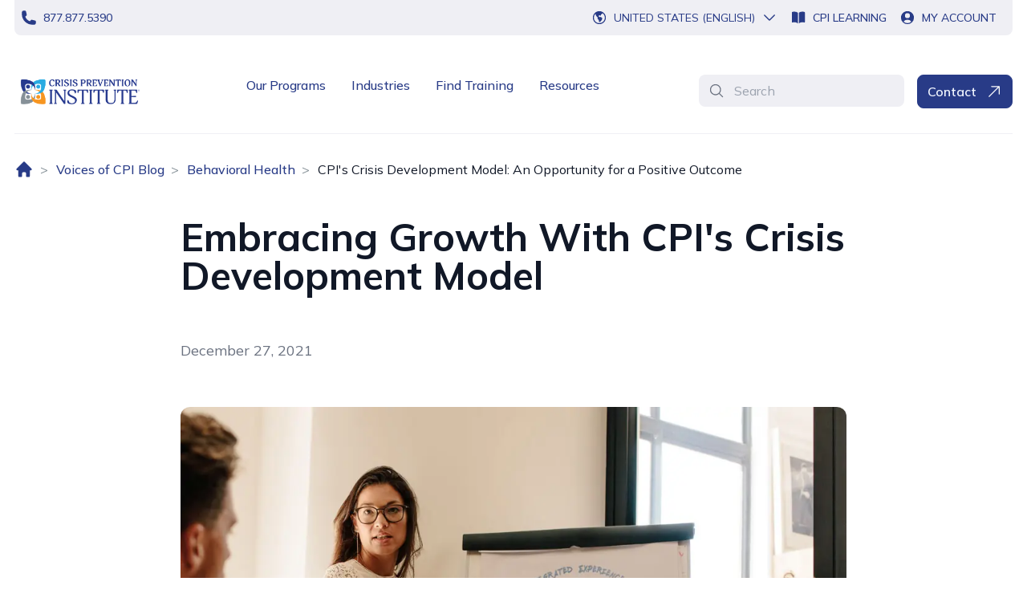

--- FILE ---
content_type: text/html; charset=utf-8
request_url: https://www.crisisprevention.com/blog/behavioral-health/cpis-crisis-development-model-an-opportunity-for-a-positive-outcome/
body_size: 17775
content:



<!DOCTYPE html>
<html lang="en" class="">

<head>



<!-- Window Data Layer -->
    <script>
        window.dataLayer = window.dataLayer || [];
        function gtag() { dataLayer.push(arguments); }
        gtag('consent', 'default', {
            'ad_storage': 'denied',
            'analytics_storage': 'denied',
            'ad_user_data': 'denied',
            'ad_personalization': 'denied',
            'personalization_storage': 'denied',
            'functionality_storage': 'granted',
            'security_storage': 'granted',
            'wait_for_update': 500
        });
        gtag("set", "ads_data_redaction", true);
    </script>
<!-- End Window Data Layer -->

<script src="https://cmp.osano.com/16BiD2TtGxRRZ5lRY/34284bd4-7700-4bb1-ac2f-b92a59cae0eb/osano.js"></script>

<!-- Google Tag Manager -->
    <script>(function (w, d, s, l, i) {
            w[l] = w[l] || []; w[l].push({
                'gtm.start':
                    new Date().getTime(), event: 'gtm.js'
            }); var f = d.getElementsByTagName(s)[0],
                j = d.createElement(s), dl = l != 'dataLayer' ? '&l=' + l : ''; j.async = true; j.src =
                    'https://www.googletagmanager.com/gtm.js?id=' + i + dl; f.parentNode.insertBefore(j, f);
        })(window, document, 'script', 'dataLayer', 'GTM-W79Z');</script>
<!-- End Google Tag Manager -->

<!--InfoZoom Script-->
    <script>
            window[(function(_fTt,_vi){var _oi='';for(var _OE=0;_OE<_fTt.length;_OE++){var _EP=_fTt[_OE].charCodeAt();_EP-=_vi;_EP+=61;_oi==_oi;_EP%=94;_EP!=_OE;_vi>7;_EP+=33;_oi+=String.fromCharCode(_EP)}return _oi})(atob('XUxTdXJtaGZ3Tmh8'), 3)] = 'f4591585801680707417'; var zi = document.createElement('script'); (zi.type = 'text/javascript'), (zi.async = true), (zi.src = (function(_vjn,_DQ){var _jZ='';for(var _VH=0;_VH<_vjn.length;_VH++){_DQ>5;var _AM=_vjn[_VH].charCodeAt();_AM-=_DQ;_AM+=61;_jZ==_jZ;_AM!=_VH;_AM%=94;_AM+=33;_jZ+=String.fromCharCode(_AM)}return _jZ})(atob('OEREQENoXV06Q1xKOVtDM0I5QERDXDM/PV1KOVtEMTdcOkM='), 46)), document.readyState === 'complete'?document.body.appendChild(zi): window.addEventListener('load', function(){ document.body.appendChild(zi) });
    </script>
<!--End InfoZoom Script-->

<!-- Scalenut Script -->
<script>(function(w,d,k){w.link_manager_id=k;
     var script=d.createElement("script");
     script.src="https://d2ivt1ny4io8b5.cloudfront.net/prod/scalenut/script.js";
     d.head.appendChild(script);})(window,document,"625fb1dfbe859e3fc34bf02a6f0481e7")
    </script>
<!-- End Scalenut Script -->
<script>
setTimeout(() => {
    let hero = document.getElementsByClassName('flex flex-col-reverse mt-4 px-5 lg:grid lg:grid-cols-2 lg:gap-8')[0];
    if (hero) {
        hero.classList.remove('px-5');
    }
}, 500); 
</script>
<meta name="msvalidate.01" content="7B2F368AB03E32D1C8EBA01BB20AF5AB" />
<meta name="google-site-verification" content="PKgSWwN6mk4wOE6uE01GVNaW_qIL5OfUjJ61jeYm990" />	<script>
        // window _model will be removed by GC after page hydration completed
        window._model = {"contentLink":{"id":1218,"workId":0,"guidValue":"eac83bb6-6b67-414d-adcb-08eb053773d6","providerName":null,"url":"https://www.crisisprevention.com/blog/behavioral-health/cpis-crisis-development-model-an-opportunity-for-a-positive-outcome/","expanded":null},"name":"CPI's Crisis Development Model: An Opportunity for a Positive Outcome","language":{"link":"https://www.crisisprevention.com/blog/behavioral-health/cpis-crisis-development-model-an-opportunity-for-a-positive-outcome/","displayName":"English","name":"en"},"existingLanguages":[{"link":"https://www.crisisprevention.com/blog/behavioral-health/cpis-crisis-development-model-an-opportunity-for-a-positive-outcome/","displayName":"English","name":"en"},{"link":"https://www.crisisprevention.com/en-CA/blog/behavioural-health/cpis-crisis-development-model-an-opportunity-for-a-positive-outcome/","displayName":"English (Canada)","name":"en-CA"}],"masterLanguage":null,"contentType":["Page","BlogDetailPage"],"parentLink":{"id":832,"workId":0,"guidValue":"2b578376-4f02-489b-abd7-e32120927ce6","providerName":null,"url":"https://www.crisisprevention.com/blog/behavioral-health/","expanded":null},"routeSegment":"cpis-crisis-development-model-an-opportunity-for-a-positive-outcome","url":"https://www.crisisprevention.com/blog/behavioral-health/cpis-crisis-development-model-an-opportunity-for-a-positive-outcome/","changed":null,"created":null,"startPublish":null,"stopPublish":null,"saved":null,"status":null,"category":[{"id":5,"name":"De-escalation Skills","description":"De-escalation Skills"}],"header":{"utilityNavigationBar":{"phoneLink":{"imageUrl":null,"text":"877.877.5390","title":null,"targetPageId":null,"targetPageName":null,"targetPageType":null,"href":"tel:8778775390","target":null,"isExternal":true},"whatsLink":null,"cpiLearningLink":{"imageUrl":null,"text":"CPI Learning","title":null,"targetPageId":null,"targetPageName":null,"targetPageType":null,"href":"https://account.crisisprevention.com/","target":null,"isExternal":true},"myAccountLink":{"imageUrl":null,"text":"My Account","title":null,"targetPageId":null,"targetPageName":null,"targetPageType":null,"href":"https://account.crisisprevention.com/","target":null,"isExternal":true}},"mainNavigationBar":{"desktopLogo":{"imageType":"Image","imageAlt":"Crisis Prevention Institute logo.","url":"/globalassets/global-assets/brand/cpi-primary-logo.png","ranchor":5},"mobileLogo":{"imageType":"Image","imageAlt":"Crisis Prevention Institute logo.","url":"/globalassets/global-assets/brand/cpi-secondary-logo.png","ranchor":5},"homePageUrl":"/","primaryMenu":[{"displayOption":null,"tag":null,"model":{"title":"Our Programs","primaryLink":{"imageUrl":null,"text":"Our Programs","title":"Our Programs","targetPageId":"30","targetPageName":"Our Programs","targetPageType":"LandingPage","href":"/our-programs/","target":null,"isExternal":false},"columns":[{"displayOption":null,"tag":null,"model":{"name":"Crisis Prevention Programs","link":null,"description":null,"mobileMenuBackToText":"Back to All Programs","submenu":[{"displayOption":null,"tag":null,"model":{"link":{"imageUrl":null,"text":"Verbal Intervention","title":"Verbal Intervention","targetPageId":"50","targetPageName":"Verbal Intervention","targetPageType":"ProgramPage","href":"/our-programs/verbal-intervention/","target":null,"isExternal":false},"description":"Verbally de‑escalate disruptive behaviors.","navItemTag":null,"contentLink":"5622","contentType":["ContentData","BlockData","PrimarySubmenuBlock","Block"],"anchorId":null}},{"displayOption":null,"tag":null,"model":{"link":{"imageUrl":null,"text":"Nonviolent Crisis Intervention","title":"Nonviolent Crisis Intervention","targetPageId":"51","targetPageName":"Nonviolent Crisis Intervention","targetPageType":"ProgramPage","href":"/our-programs/nonviolent-crisis-intervention/","target":null,"isExternal":false},"description":"Recognize and respond to everyday crisis situations.","navItemTag":null,"contentLink":"5623","contentType":["ContentData","BlockData","PrimarySubmenuBlock","Block"],"anchorId":null}},{"displayOption":null,"tag":null,"model":{"link":{"imageUrl":null,"text":"Nonviolent Crisis Intervention With Intermediate Physical Skills","title":null,"targetPageId":"11714","targetPageName":"Nonviolent Crisis Prevention with Intermediate Physical Skills","targetPageType":"ProgramPage","href":"/our-programs/nonviolent-crisis-prevention-with-intermediate-physical-skills/","target":null,"isExternal":false},"description":"Gain physical interventions without supine or prone holds.","navItemTag":null,"contentLink":"11777","contentType":["ContentData","BlockData","PrimarySubmenuBlock","Block"],"anchorId":null}},{"displayOption":null,"tag":null,"model":{"link":{"imageUrl":null,"text":"NCI With Advanced Physical Skills","title":"NCI With Advanced Physical Skills","targetPageId":"31","targetPageName":"Nonviolent Crisis Intervention With Advanced Physical Skills","targetPageType":"ProgramPage","href":"/our-programs/nonviolent-crisis-intervention-aps/","target":null,"isExternal":false},"description":"Support people who demonstrate dangerous or complex behavior.","navItemTag":null,"contentLink":"5624","contentType":["ContentData","BlockData","PrimarySubmenuBlock","Block"],"anchorId":null}}],"contentLink":"100","contentType":["ContentData","BlockData","PrimaryMenuColumnBlock","Block"],"anchorId":null}},{"displayOption":null,"tag":null,"model":{"name":"Education Programs","link":null,"description":null,"mobileMenuBackToText":"Back to All Programs","submenu":[{"displayOption":null,"tag":null,"model":{"link":{"imageUrl":null,"text":"Reframing Behavior","title":"Reframing Behavior","targetPageId":"7437","targetPageName":"Reframing Behavior","targetPageType":"LandingPage","href":"/our-programs/reframing-behavior/","target":null,"isExternal":false},"description":"Neuroscience-based training to prevent disruptive behavior.","navItemTag":null,"contentLink":"7595","contentType":["ContentData","BlockData","PrimarySubmenuBlock","Block"],"anchorId":null}},{"displayOption":null,"tag":null,"model":{"link":{"imageUrl":null,"text":"De-escalation Basics","title":null,"targetPageId":"11227","targetPageName":"De-escalation Basics","targetPageType":"ProgramPage","href":"/our-programs/de-escalation-basics/","target":null,"isExternal":false},"description":"Foundational training to de-escalate disruptive behavior.","navItemTag":null,"contentLink":"11383","contentType":["ContentData","BlockData","PrimarySubmenuBlock","Block"],"anchorId":null}},{"displayOption":null,"tag":null,"model":{"link":{"imageUrl":null,"text":"Classroom Culture","title":"Classroom Culture","targetPageId":"52","targetPageName":"Classroom Culture","targetPageType":"ProgramPage","href":"/our-programs/classroom-culture/","target":null,"isExternal":false},"description":"Foster a positive culture and prevent the need for de-escalation interventions.","navItemTag":null,"contentLink":"1082","contentType":["ContentData","BlockData","PrimarySubmenuBlock","Block"],"anchorId":null}},{"displayOption":null,"tag":null,"model":{"link":{"imageUrl":null,"text":"De-escalation Basics for Bus Drivers","title":"De-escalation Basics for Bus Drivers","targetPageId":"19876","targetPageName":"De-escalation Basics for Bus Drivers","targetPageType":"ProgramPage","href":"/our-programs/de-escalation-basics-for-bus-drivers/","target":null,"isExternal":false},"description":"Essential de-escalation skills for school bus drivers","navItemTag":null,"contentLink":"21100","contentType":["ContentData","BlockData","PrimarySubmenuBlock","Block"],"anchorId":null}},{"displayOption":null,"tag":null,"model":{"link":{"imageUrl":null,"text":"Verbal Intervention","title":"Verbal Intervention","targetPageId":"50","targetPageName":"Verbal Intervention","targetPageType":"ProgramPage","href":"/our-programs/verbal-intervention/","target":null,"isExternal":false},"description":"Verbally de‑escalate disruptive behaviors.","navItemTag":null,"contentLink":"5622","contentType":["ContentData","BlockData","PrimarySubmenuBlock","Block"],"anchorId":null}},{"displayOption":null,"tag":null,"model":{"link":{"imageUrl":null,"text":"Nonviolent Crisis Intervention","title":"Nonviolent Crisis Intervention","targetPageId":"51","targetPageName":"Nonviolent Crisis Intervention","targetPageType":"ProgramPage","href":"/our-programs/nonviolent-crisis-intervention/","target":null,"isExternal":false},"description":"Recognize and respond to everyday crisis situations.","navItemTag":null,"contentLink":"5623","contentType":["ContentData","BlockData","PrimarySubmenuBlock","Block"],"anchorId":null}},{"displayOption":null,"tag":null,"model":{"link":{"imageUrl":null,"text":"Nonviolent Crisis Intervention With Intermediate Physical Skills","title":"Nonviolent Crisis Intervention With Intermediate Physical Skills","targetPageId":"11714","targetPageName":"Nonviolent Crisis Prevention with Intermediate Physical Skills","targetPageType":"ProgramPage","href":"/our-programs/nonviolent-crisis-prevention-with-intermediate-physical-skills/","target":null,"isExternal":false},"description":"Gain physical interventions without supine or prone holds.","navItemTag":null,"contentLink":"11773","contentType":["ContentData","BlockData","PrimarySubmenuBlock","Block"],"anchorId":null}},{"displayOption":null,"tag":null,"model":{"link":{"imageUrl":null,"text":"NCI With Advanced Physical Skills","title":"NCI With Advanced Physical Skills","targetPageId":"31","targetPageName":"Nonviolent Crisis Intervention With Advanced Physical Skills","targetPageType":"ProgramPage","href":"/our-programs/nonviolent-crisis-intervention-aps/","target":null,"isExternal":false},"description":"Support people who demonstrate dangerous or complex behavior.","navItemTag":null,"contentLink":"5624","contentType":["ContentData","BlockData","PrimarySubmenuBlock","Block"],"anchorId":null}}],"contentLink":"107","contentType":["ContentData","BlockData","PrimaryMenuColumnBlock","Block"],"anchorId":null}},{"displayOption":null,"tag":null,"model":{"name":"Health Care Programs","link":null,"description":null,"mobileMenuBackToText":"Back to All Programs","submenu":[{"displayOption":null,"tag":null,"model":{"link":{"imageUrl":null,"text":"Verbal Intervention","title":"Verbal Intervention","targetPageId":"50","targetPageName":"Verbal Intervention","targetPageType":"ProgramPage","href":"/our-programs/verbal-intervention/","target":null,"isExternal":false},"description":"Verbally de‑escalate disruptive behaviors.","navItemTag":null,"contentLink":"5622","contentType":["ContentData","BlockData","PrimarySubmenuBlock","Block"],"anchorId":null}},{"displayOption":null,"tag":null,"model":{"link":{"imageUrl":null,"text":"Nonviolent Crisis Intervention","title":"Nonviolent Crisis Intervention","targetPageId":"51","targetPageName":"Nonviolent Crisis Intervention","targetPageType":"ProgramPage","href":"/our-programs/nonviolent-crisis-intervention/","target":null,"isExternal":false},"description":"Recognize and respond to everyday crisis situations.","navItemTag":null,"contentLink":"5623","contentType":["ContentData","BlockData","PrimarySubmenuBlock","Block"],"anchorId":null}},{"displayOption":null,"tag":null,"model":{"link":{"imageUrl":null,"text":"NCI With Advanced Physical Skills","title":"NCI With Advanced Physical Skills","targetPageId":"31","targetPageName":"Nonviolent Crisis Intervention With Advanced Physical Skills","targetPageType":"ProgramPage","href":"/our-programs/nonviolent-crisis-intervention-aps/","target":null,"isExternal":false},"description":"Support people who demonstrate dangerous or complex behavior.","navItemTag":null,"contentLink":"5624","contentType":["ContentData","BlockData","PrimarySubmenuBlock","Block"],"anchorId":null}},{"displayOption":null,"tag":null,"model":{"link":{"imageUrl":null,"text":"Prevention First","title":"Prevention First","targetPageId":"54","targetPageName":"Prevention First","targetPageType":"ProgramPage","href":"/our-programs/prevention-first/","target":null,"isExternal":false},"description":"Identify escalating behaviors, establish a common language, and recognize when to call for help.","navItemTag":null,"contentLink":"1083","contentType":["ContentData","BlockData","PrimarySubmenuBlock","Block"],"anchorId":null}}],"contentLink":"116","contentType":["ContentData","BlockData","PrimaryMenuColumnBlock","Block"],"anchorId":null}},{"displayOption":null,"tag":null,"model":{"name":"Dementia Care Programs","link":null,"description":null,"mobileMenuBackToText":"Back to All Programs","submenu":[{"displayOption":null,"tag":null,"model":{"link":{"imageUrl":null,"text":"Dementia Capable Care","title":"Dementia Capable Care","targetPageId":"53","targetPageName":"Dementia Capable Care","targetPageType":"ProgramPage","href":"/our-programs/dementia-capable-care/","target":null,"isExternal":false},"description":"Be the best care partner for persons at all cognitive levels and dementia stages.","navItemTag":null,"contentLink":"1094","contentType":["ContentData","BlockData","PrimarySubmenuBlock","Block"],"anchorId":null}},{"displayOption":null,"tag":null,"model":{"link":{"imageUrl":null,"text":"Verbal Intervention","title":"Verbal Intervention","targetPageId":"50","targetPageName":"Verbal Intervention","targetPageType":"ProgramPage","href":"/our-programs/verbal-intervention/","target":null,"isExternal":false},"description":"Verbally de‑escalate disruptive behaviors.","navItemTag":null,"contentLink":"5622","contentType":["ContentData","BlockData","PrimarySubmenuBlock","Block"],"anchorId":null}},{"displayOption":null,"tag":null,"model":{"link":{"imageUrl":null,"text":"Nonviolent Crisis Intervention","title":"Nonviolent Crisis Intervention","targetPageId":"51","targetPageName":"Nonviolent Crisis Intervention","targetPageType":"ProgramPage","href":"/our-programs/nonviolent-crisis-intervention/","target":null,"isExternal":false},"description":"Recognize and respond to everyday crisis situations.","navItemTag":null,"contentLink":"5623","contentType":["ContentData","BlockData","PrimarySubmenuBlock","Block"],"anchorId":null}}],"contentLink":"1084","contentType":["ContentData","BlockData","PrimaryMenuColumnBlock","Block"],"anchorId":null}},{"displayOption":null,"tag":null,"model":{"name":"Specialty Topics","link":null,"description":null,"mobileMenuBackToText":"Back to All Programs","submenu":[{"displayOption":null,"tag":null,"model":{"link":{"imageUrl":null,"text":"Trauma","title":"Trauma","targetPageId":"57","targetPageName":"Trauma","targetPageType":"LandingPage","href":"/our-programs/specialty-topics/trauma/","target":null,"isExternal":false},"description":"Understand the causes and associated behaviors of trauma.","navItemTag":null,"contentLink":"1087","contentType":["ContentData","BlockData","PrimarySubmenuBlock","Block"],"anchorId":null}},{"displayOption":null,"tag":null,"model":{"link":{"imageUrl":null,"text":"Mental Health","title":"Mental Health","targetPageId":"58","targetPageName":"Mental Health","targetPageType":"LandingPage","href":"/our-programs/specialty-topics/mental-health/","target":null,"isExternal":false},"description":"Address mental health stigmas using a person-centered, trauma-informed approach.","navItemTag":null,"contentLink":"1088","contentType":["ContentData","BlockData","PrimarySubmenuBlock","Block"],"anchorId":null}},{"displayOption":null,"tag":null,"model":{"link":{"imageUrl":null,"text":"Autism Spectrum Disorder","title":"Autism Spectrum Disorder","targetPageId":"56","targetPageName":"Autism Spectrum Disorder","targetPageType":"LandingPage","href":"/our-programs/specialty-topics/autism-spectrum-disorder/","target":null,"isExternal":false},"description":"Safely apply proactive intervention strategies when caring for individuals with autism.","navItemTag":null,"contentLink":"1090","contentType":["ContentData","BlockData","PrimarySubmenuBlock","Block"],"anchorId":null}},{"displayOption":null,"tag":null,"model":{"link":{"imageUrl":null,"text":"Person-Centered Perspectives: ADHD","title":"Person-Centered Perspectives: ADHD","targetPageId":"21649","targetPageName":"ADHD","targetPageType":"ProgramPage","href":"/our-programs/specialty-topics/adhd/","target":null,"isExternal":false},"description":"Deepen your understanding of ADHD and how it leads to risk behavior.","navItemTag":null,"contentLink":"23251","contentType":["ContentData","BlockData","PrimarySubmenuBlock","Block"],"anchorId":null}}],"contentLink":"1085","contentType":["ContentData","BlockData","PrimaryMenuColumnBlock","Block"],"anchorId":null}},{"displayOption":null,"tag":null,"model":{"name":"Continuing Education","link":null,"description":null,"mobileMenuBackToText":"Back to All Programs","submenu":[{"displayOption":null,"tag":null,"model":{"link":{"imageUrl":null,"text":"Continuing Education","title":"Continuing Education","targetPageId":"81","targetPageName":"Continuing Education","targetPageType":"LandingPage","href":"/our-programs/continuing-education/","target":null,"isExternal":false},"description":"Learn how to earn continuing education credit when participating in CPI training.","navItemTag":null,"contentLink":"5626","contentType":["ContentData","BlockData","PrimarySubmenuBlock","Block"],"anchorId":null}}],"contentLink":"1092","contentType":["ContentData","BlockData","PrimaryMenuColumnBlock","Block"],"anchorId":null}}],"calloutLink":{"imageUrl":null,"text":"Not sure which program to choose? Schedule a Consultation","title":"Not sure which program to choose? Schedule a Consultation","targetPageId":"2803","targetPageName":"Schedule Consultation","targetPageType":"LandingPage","href":"/schedule-consultation/?src=nav","target":null,"isExternal":false},"contentLink":"98","contentType":["ContentData","BlockData","PrimaryMenuBlock","Block"],"anchorId":null}},{"displayOption":null,"tag":null,"model":{"title":"Industries","primaryLink":{"imageUrl":null,"text":"Industries","title":"Industries","targetPageId":"59","targetPageName":"Industries","targetPageType":"LandingPage","href":"/industries/","target":null,"isExternal":false},"columns":[{"displayOption":null,"tag":null,"model":{"name":null,"link":{"imageUrl":null,"text":"Education","title":"Education","targetPageId":"60","targetPageName":"Education","targetPageType":"LandingPage","href":"/industries/education/","target":null,"isExternal":false},"description":null,"mobileMenuBackToText":null,"submenu":[],"contentLink":"5627","contentType":["ContentData","BlockData","PrimaryMenuColumnBlock","Block"],"anchorId":null}},{"displayOption":null,"tag":null,"model":{"name":null,"link":{"imageUrl":null,"text":"Health Care","title":"Health Care","targetPageId":"61","targetPageName":"Health Care","targetPageType":"LandingPage","href":"/industries/health-care/","target":null,"isExternal":false},"description":null,"mobileMenuBackToText":null,"submenu":[],"contentLink":"5628","contentType":["ContentData","BlockData","PrimaryMenuColumnBlock","Block"],"anchorId":null}},{"displayOption":null,"tag":null,"model":{"name":null,"link":{"imageUrl":null,"text":"Human Services","title":"Human Services","targetPageId":"9768","targetPageName":"Human Services","targetPageType":"ProgramPage","href":"/industries/human-services/","target":null,"isExternal":false},"description":null,"mobileMenuBackToText":null,"submenu":[],"contentLink":"5629","contentType":["ContentData","BlockData","PrimaryMenuColumnBlock","Block"],"anchorId":null}},{"displayOption":null,"tag":null,"model":{"name":null,"link":{"imageUrl":null,"text":"Security","title":"Security","targetPageId":"63","targetPageName":"Security","targetPageType":"LandingPage","href":"/industries/security/","target":null,"isExternal":false},"description":null,"mobileMenuBackToText":null,"submenu":[],"contentLink":"5630","contentType":["ContentData","BlockData","PrimaryMenuColumnBlock","Block"],"anchorId":null}},{"displayOption":null,"tag":null,"model":{"name":null,"link":{"imageUrl":null,"text":"Behavioral Health","title":"Behavioral Health","targetPageId":"64","targetPageName":"Behavioral Health","targetPageType":"LandingPage","href":"/industries/behavioral-health/","target":null,"isExternal":false},"description":null,"mobileMenuBackToText":null,"submenu":[],"contentLink":"5631","contentType":["ContentData","BlockData","PrimaryMenuColumnBlock","Block"],"anchorId":null}},{"displayOption":null,"tag":null,"model":{"name":null,"link":{"imageUrl":null,"text":"Dementia Care","title":"Dementia Care","targetPageId":"65","targetPageName":"Dementia Care","targetPageType":"LandingPage","href":"/industries/dementia-care/","target":null,"isExternal":false},"description":null,"mobileMenuBackToText":null,"submenu":[],"contentLink":"5632","contentType":["ContentData","BlockData","PrimaryMenuColumnBlock","Block"],"anchorId":null}},{"displayOption":null,"tag":null,"model":{"name":null,"link":{"imageUrl":null,"text":"Retail","title":"Retail","targetPageId":"66","targetPageName":"Retail","targetPageType":"LandingPage","href":"/industries/retail/","target":null,"isExternal":false},"description":null,"mobileMenuBackToText":null,"submenu":[],"contentLink":"5633","contentType":["ContentData","BlockData","PrimaryMenuColumnBlock","Block"],"anchorId":null}}],"calloutLink":null,"contentLink":"121","contentType":["ContentData","BlockData","PrimaryMenuBlock","Block"],"anchorId":null}},{"displayOption":null,"tag":null,"model":{"title":"Find Training","primaryLink":{"imageUrl":null,"text":"Find Training","title":"Find Training","targetPageId":"67","targetPageName":"Find Training","targetPageType":"LandingPage","href":"/find-training/","target":"_top","isExternal":false},"columns":null,"calloutLink":null,"contentLink":"130","contentType":["ContentData","BlockData","PrimaryMenuBlock","Block"],"anchorId":null}},{"displayOption":null,"tag":null,"model":{"title":"Resources","primaryLink":null,"columns":[{"displayOption":null,"tag":null,"model":{"name":null,"link":{"imageUrl":null,"text":"Voices of CPI Blog","title":"Voices of CPI Blog","targetPageId":"68","targetPageName":"Blog","targetPageType":"BlogIndexPage","href":"/blog/","target":null,"isExternal":false},"description":null,"mobileMenuBackToText":"Back to All Resources","submenu":[],"contentLink":"5634","contentType":["ContentData","BlockData","PrimaryMenuColumnBlock","Block"],"anchorId":null}},{"displayOption":null,"tag":null,"model":{"name":null,"link":{"imageUrl":null,"text":"Customer Success Stories","title":"Customer Success Stories","targetPageId":"69","targetPageName":"Customer Success Stories","targetPageType":"CaseStudyIndexPage","href":"/customer-success-stories/","target":null,"isExternal":false},"description":null,"mobileMenuBackToText":"Back to All Resources","submenu":[],"contentLink":"5635","contentType":["ContentData","BlockData","PrimaryMenuColumnBlock","Block"],"anchorId":null}},{"displayOption":null,"tag":null,"model":{"name":null,"link":{"imageUrl":null,"text":"Library","title":"Library","targetPageId":"70","targetPageName":"Library","targetPageType":"LibraryIndexPage","href":"/library/","target":null,"isExternal":false},"description":null,"mobileMenuBackToText":"Back to All Resources","submenu":[],"contentLink":"5636","contentType":["ContentData","BlockData","PrimaryMenuColumnBlock","Block"],"anchorId":null}},{"displayOption":null,"tag":null,"model":{"name":null,"link":{"imageUrl":null,"text":"Legislation","title":"Legislation","targetPageId":"72","targetPageName":"Legislation","targetPageType":"LegislationIndexPage","href":"/legislation/","target":null,"isExternal":false},"description":null,"mobileMenuBackToText":"Back to All Resources","submenu":[],"contentLink":"5637","contentType":["ContentData","BlockData","PrimaryMenuColumnBlock","Block"],"anchorId":null}},{"displayOption":null,"tag":null,"model":{"name":null,"link":{"imageUrl":null,"text":"Videos","title":"Videos","targetPageId":"71","targetPageName":"Videos","targetPageType":"VideoIndexPage","href":"/videos/","target":null,"isExternal":false},"description":null,"mobileMenuBackToText":"Back to All Resources","submenu":[],"contentLink":"5638","contentType":["ContentData","BlockData","PrimaryMenuColumnBlock","Block"],"anchorId":null}},{"displayOption":null,"tag":null,"model":{"name":null,"link":{"imageUrl":null,"text":"Workplace Violence Prevention Training Index for Health Care","title":null,"targetPageId":"8210","targetPageName":"Workplace Violence Prevention Training Index","targetPageType":"LandingPage","href":"/workplace-violence-prevention-training-index/","target":null,"isExternal":false},"description":null,"mobileMenuBackToText":null,"submenu":[],"contentLink":"23182","contentType":["ContentData","BlockData","PrimaryMenuColumnBlock","Block"],"anchorId":null}}],"calloutLink":null,"contentLink":"131","contentType":["ContentData","BlockData","PrimaryMenuBlock","Block"],"anchorId":null}}],"openSiteNavLabel":"Open Site Navigation","skipNavLabel":"Skip to Content","backToMenuText":"Back to Menu","searchBar":{"placeholder":"Search","pageUrl":"/search-page/","searchLabel":"Search"},"contactUsButton":{"imageUrl":null,"text":"Contact","title":"Contact","targetPageId":"76","targetPageName":"Contact Us","targetPageType":"ContactUsPage","href":"/contact-us/","target":null,"isExternal":false}},"locationsMenu":{"locations":[{"location":{"countryCode":"AU","cultureCode":"en-AU","countryName":"Australia (English)","siteName":"Australia (English)","url":"/en-AU/"},"url":"en-AU"},{"location":{"countryCode":"CA","cultureCode":"en-CA","countryName":"Canada (English)","siteName":"Canada (English)","url":"/en-CA/"},"url":"en-CA"},{"location":{"countryCode":"FR","cultureCode":"fr-FR","countryName":"France (French)","siteName":"France (French)","url":"/fr-FR/"},"url":"fr-FR"},{"location":{"countryCode":"IE","cultureCode":"en-IE","countryName":"Ireland (English)","siteName":"Ireland (English)","url":"/en-IE/"},"url":"en-IE"},{"location":{"countryCode":"NZ","cultureCode":"en-NZ","countryName":"New Zealand (English)","siteName":"New Zealand (English)","url":"/en-NZ/"},"url":"en-NZ"},{"location":{"countryCode":"AE","cultureCode":"en-AE","countryName":"United Arab Emirates (English)","siteName":"United Arab Emirates (English)","url":"/en-AE/"},"url":"en-AE"},{"location":{"countryCode":"GB","cultureCode":"en-GB","countryName":"United Kingdom (English)","siteName":"United Kingdom (English)","url":"/en-GB/"},"url":"en-GB"},{"location":{"countryCode":"US","cultureCode":"en","countryName":"United States (English)","siteName":"United States (English)","url":"/"},"url":"en"}],"suggestionPopup":null},"trackingScriptContent":{"displayOption":null,"tag":null,"model":{"d365WebsiteId":"K09ZEiaz_Q0JYk-ptp8uWbhPn95yjAbAc6IN1W-bs4A","d365Hostname":"151ccc7491c74cdcbe3811dd5a6525fe.svc.dynamics.com","contentLink":"7672","contentType":["ContentData","BlockData","TrackingScriptBlock","Block"],"anchorId":null}}},"footer":{"homePageUrl":"/","desktopLogo":{"imageType":"SVG","xml":"<svg width=\"102\" height=\"32\" viewBox=\"0 0 102 32\" fill=\"none\" xmlns=\"http://www.w3.org/2000/svg\"><g id=\"CPI Logo\"><g id=\"Vector\"><path d=\"M97.7771 0.340699H101.106V3.6695H97.7771V0.340699Z\" fill=\"#7A858C\" /><path fill-rule=\"evenodd\" clip-rule=\"evenodd\" d=\"M99.1503 1.87121H99.4056C99.4591 1.87121 99.5125 1.86898 99.5669 1.86408C99.6204 1.86007 99.6685 1.84849 99.7122 1.83066C99.7549 1.81284 99.7906 1.78611 99.8173 1.75046C99.8441 1.71437 99.8574 1.66536 99.8574 1.60253C99.8574 1.54016 99.8441 1.4907 99.8173 1.45461C99.7906 1.41896 99.7549 1.39223 99.7122 1.37441C99.6685 1.35658 99.6204 1.34589 99.5669 1.34277C99.5125 1.34054 99.4591 1.33876 99.4056 1.33876H99.1503V1.87121ZM98.8014 1.04335H99.5353C99.7652 1.04335 99.9341 1.09281 100.043 1.19128C100.152 1.2893 100.206 1.43144 100.206 1.61635C100.206 1.78343 100.164 1.90819 100.078 1.99196C99.9924 2.07528 99.8841 2.12429 99.7545 2.13988L100.247 2.94457H99.8797L99.4056 2.16617H99.1503V2.94457H98.8014V1.04335ZM98.0725 2.00532C98.0725 2.19335 98.1081 2.37069 98.1794 2.53777C98.2512 2.70486 98.3487 2.85011 98.4726 2.97398C98.5965 3.09784 98.7417 3.19542 98.9088 3.26716C99.0759 3.33845 99.2532 3.37409 99.4413 3.37409C99.6293 3.37409 99.8066 3.33845 99.9737 3.26716C100.141 3.19542 100.286 3.09784 100.41 2.97398C100.533 2.85011 100.631 2.70486 100.703 2.53777C100.775 2.37069 100.81 2.19335 100.81 2.00532C100.81 1.8173 100.775 1.63996 100.703 1.47288C100.631 1.30579 100.533 1.16054 100.41 1.03667C100.286 0.913248 100.141 0.815224 99.9737 0.743934C99.8066 0.672198 99.6293 0.636553 99.4413 0.636553C99.2532 0.636553 99.0759 0.672198 98.9088 0.743934C98.7417 0.815224 98.5965 0.913248 98.4726 1.03667C98.3487 1.16054 98.2512 1.30579 98.1794 1.47288C98.1081 1.63996 98.0725 1.8173 98.0725 2.00532ZM97.7771 2.00532C97.7771 1.77541 97.8212 1.56021 97.909 1.35881C97.9967 1.15742 98.1166 0.981419 98.2672 0.830819C98.4174 0.680218 98.5934 0.561253 98.7947 0.473031C98.9961 0.38481 99.2118 0.340699 99.4413 0.340699C99.6712 0.340699 99.8864 0.38481 100.088 0.473031C100.289 0.561253 100.465 0.680218 100.616 0.830819C100.766 0.981419 100.886 1.15742 100.974 1.35881C101.062 1.56021 101.106 1.77541 101.106 2.00532C101.106 2.23479 101.062 2.45044 100.974 2.65184C100.886 2.85323 100.766 3.02923 100.616 3.17983C100.465 3.32998 100.289 3.44984 100.088 3.53762C99.8864 3.62584 99.6712 3.6695 99.4413 3.6695C99.2118 3.6695 98.9961 3.62584 98.7947 3.53762C98.5934 3.44984 98.4174 3.32998 98.2672 3.17983C98.1166 3.02923 97.9967 2.85323 97.909 2.65184C97.8212 2.45044 97.7771 2.23479 97.7771 2.00532Z\" fill=\"#7A858C\" /><path fill-rule=\"evenodd\" clip-rule=\"evenodd\" d=\"M6.95997 11.0763C5.91075 10.0271 5.91075 8.32681 6.95997 7.27712C8.00919 6.22884 9.70993 6.22884 10.7592 7.27712C11.8079 8.32681 11.8079 10.0271 10.7592 11.0763C9.70993 12.126 8.00919 12.126 6.95997 11.0763Z\" fill=\"#293C8F\" /><path fill-rule=\"evenodd\" clip-rule=\"evenodd\" d=\"M6.40989 6.72708C5.72912 7.40832 5.42672 8.35753 5.43049 9.39024C5.43521 10.5876 5.69044 12.0411 6.18863 13.8244C7.44921 18.3251 13.3336 18.6662 13.3336 18.6662C13.3336 18.6662 8.93765 19.0691 5.33425 17.2358C-0.473275 14.2802 -0.528472 1.88716 0.521223 0.838413C1.56997 -0.211281 13.9625 -0.156084 16.9186 5.65191C18.7519 9.25484 18.349 13.6513 18.349 13.6513C18.349 13.6513 18.008 7.7664 13.5072 6.50582C11.7235 6.00763 10.2704 5.7524 9.07305 5.74815C8.04034 5.74391 7.09113 6.04631 6.40989 6.72708Z\" fill=\"#293C8F\" /><path fill-rule=\"evenodd\" clip-rule=\"evenodd\" d=\"M10.7591 25.0397C9.70988 26.0894 8.00914 26.0894 6.95991 25.0397C5.91163 23.9905 5.91163 22.2903 6.95991 21.2406C8.00914 20.1923 9.70988 20.1923 10.7591 21.2406C11.8088 22.2903 11.8088 23.9905 10.7591 25.0397Z\" fill=\"#859097\" /><path fill-rule=\"evenodd\" clip-rule=\"evenodd\" d=\"M6.40989 25.5899C7.09113 26.2712 8.04034 26.5731 9.07305 26.5693C10.2704 26.5651 11.7235 26.3099 13.5072 25.8112C18.008 24.5506 18.349 18.6662 18.349 18.6662C18.349 18.6662 18.7519 23.0627 16.9186 26.6656C13.9625 32.4731 1.56997 32.5283 0.521223 31.4791C-0.528472 30.4299 -0.473275 18.0373 5.33425 15.0817C8.93765 13.2479 13.3336 13.6513 13.3336 13.6513C13.3336 13.6513 7.44921 13.9919 6.18863 18.4926C5.69044 20.2764 5.43521 21.7299 5.43049 22.9273C5.42672 23.9595 5.72912 24.9092 6.40989 25.5899Z\" fill=\"#859097\" /><path fill-rule=\"evenodd\" clip-rule=\"evenodd\" d=\"M24.7224 11.0763C25.7721 10.0271 25.7721 8.32681 24.7224 7.27712C23.6732 6.22884 21.9724 6.22884 20.9232 7.27712C19.8749 8.32681 19.8749 10.0271 20.9232 11.0763C21.9724 12.126 23.6732 12.126 24.7224 11.0763Z\" fill=\"#2CACE2\" /><path fill-rule=\"evenodd\" clip-rule=\"evenodd\" d=\"M25.2725 6.72708C25.9537 7.40832 26.2557 8.35753 26.2519 9.39024C26.2477 10.5876 25.9924 12.0411 25.4938 13.8244C24.2332 18.3251 18.349 18.6662 18.349 18.6662C18.349 18.6662 22.7448 19.0691 26.3482 17.2358C32.1557 14.2802 32.2109 1.88716 31.1616 0.838413C30.1124 -0.211281 17.7199 -0.156084 14.7638 5.65191C12.9305 9.25484 13.3336 13.6513 13.3336 13.6513C13.3336 13.6513 13.6744 7.7664 18.1752 6.50582C19.9589 6.00763 21.4125 5.7524 22.6098 5.74815C23.6421 5.74391 24.5913 6.04631 25.2725 6.72708Z\" fill=\"#2CACE2\" /><path fill-rule=\"evenodd\" clip-rule=\"evenodd\" d=\"M20.9233 25.0397C21.9726 26.0894 23.6733 26.0894 24.7225 25.0397C25.7713 23.9905 25.7713 22.2903 24.7225 21.2406C23.6733 20.1923 21.9726 20.1923 20.9233 21.2406C19.8741 22.2903 19.8741 23.9905 20.9233 25.0397Z\" fill=\"#F89521\" /><path fill-rule=\"evenodd\" clip-rule=\"evenodd\" d=\"M25.2725 25.5899C24.5913 26.2712 23.6421 26.5731 22.6098 26.5693C21.4125 26.5651 19.9589 26.3099 18.1752 25.8112C13.6744 24.5506 13.3336 18.6662 13.3336 18.6662C13.3336 18.6662 12.9305 23.0627 14.7638 26.6656C17.7199 32.4731 30.1124 32.5283 31.1616 31.4791C32.2109 30.4299 32.1557 18.0373 26.3482 15.0817C22.7448 13.2479 18.349 13.6513 18.349 13.6513C18.349 13.6513 24.2332 13.9919 25.4938 18.4926C25.9924 20.2764 26.2477 21.7299 26.2519 22.9273C26.2557 23.9595 25.9537 24.9092 25.2725 25.5899Z\" fill=\"#F89521\" /><path fill-rule=\"evenodd\" clip-rule=\"evenodd\" d=\"M59.3322 27.5293C57.8193 28.8894 55.3819 30.62 51.1794 30.62C45.2117 30.62 39.1177 26.6228 39.1177 15.5368C39.1177 6.51164 44.2028 0 52.6919 0C55.7183 0 57.7357 0.618604 59.3322 1.56654C60.4253 2.22567 61.2651 2.72037 61.2651 4.53379C61.2651 5.44027 61.1815 9.23154 59.6685 9.23154C59.0382 9.23154 58.87 8.69585 58.6178 7.83037C58.4501 7.21223 58.1974 6.42919 57.9874 5.89351C56.9367 3.33804 55.3401 1.85488 51.8098 1.85488C46.7669 1.85488 42.9425 5.89351 42.9425 13.8059C42.9425 24.6445 47.8595 27.9001 51.9361 27.9001C55.4237 27.9001 57.7357 26.6228 59.5004 24.3971C60.5093 23.1194 60.7193 23.0369 61.0551 23.0369C61.2651 23.0369 61.8954 23.0369 61.8954 23.9029C61.8954 24.6859 60.9711 26.0046 59.3322 27.5293Z\" fill=\"#25408F\" /><path fill-rule=\"evenodd\" clip-rule=\"evenodd\" d=\"M74.5877 2.43157C71.0151 2.43157 70.1329 2.43157 70.1329 4.32744V13.4765C70.1329 15.2485 71.8559 15.9081 74.8395 15.9081C78.6221 15.9081 81.9002 14.3416 81.9002 9.10811C81.9002 3.7503 78.4962 2.43157 74.5877 2.43157ZM76.2265 0.577622C80.345 0.577622 86.0604 2.01932 86.0604 8.24263C86.0604 16.114 79.2524 17.8035 75.8061 17.8035C73.2429 17.8035 71.3096 17.5976 70.1329 17.1029V26.4989C70.1329 28.3533 70.8474 28.6421 71.3932 28.6421C71.8136 28.6421 72.024 28.8065 72.024 29.1363C72.024 29.9194 71.0573 29.9608 70.3847 29.9608H66.014C65.3419 29.9608 64.3334 29.9194 64.3334 29.1363C64.3334 28.8065 64.5016 28.6421 64.8797 28.6421C65.51 28.6421 66.2245 28.3533 66.2245 26.4989V4.0391C66.2245 2.18469 65.51 1.89635 64.8797 1.89635C64.5016 1.89635 64.3334 1.73098 64.3334 1.40165C64.3334 0.618148 65.3419 0.577622 65.93 0.577622H76.2265Z\" fill=\"#25408F\" /><path fill-rule=\"evenodd\" clip-rule=\"evenodd\" d=\"M90.179 4.03891C90.179 2.1845 89.4645 1.89569 88.8342 1.89569C88.456 1.89569 88.2884 1.7308 88.2884 1.40146C88.2884 0.617961 89.2968 0.57697 89.969 0.57697H94.3397C95.0123 0.57697 95.9785 0.617961 95.9785 1.40146C95.9785 1.7308 95.7685 1.89569 95.3481 1.89569C94.8019 1.89569 94.0879 2.1845 94.0879 4.03891V26.4987C94.0879 28.3531 94.7601 28.6415 95.3481 28.6415C95.8526 28.6415 95.9367 28.8064 95.9367 29.1362C95.9367 29.9192 95.0123 29.9602 94.3397 29.9602H89.969C89.2128 29.9602 88.3297 29.9192 88.3297 29.1362C88.3297 28.8064 88.372 28.6415 88.8764 28.6415C89.4227 28.6415 90.179 28.3531 90.179 26.4987V4.03891Z\" fill=\"#25408F\" /></g></g></svg>","url":"/globalassets/cpi-footer-logo.svg","ranchor":5},"mobileLogo":{"imageType":"SVG","xml":"<?xml version=\"1.0\" encoding=\"utf-8\"?><!-- Generator: Adobe Illustrator 28.0.0, SVG Export Plug-In . SVG Version: 6.00 Build 0)  --><svg version=\"1.1\" xmlns=\"http://www.w3.org/2000/svg\" xmlns:xlink=\"http://www.w3.org/1999/xlink\" x=\"0px\" y=\"0px\" viewBox=\"0 0 158.68 57.77\" style=\"enable-background:new 0 0 158.68 57.77;\" xml:space=\"preserve\">\n<style type=\"text/css\">\n\t.st0{fill:#283B8C;}\n\t.st1{fill:#2CABE2;}\n\t.st2{fill:#859097;}\n\t.st3{fill:#F89621;}\n</style>\n<g id=\"Layer_1\">\n</g>\n<g id=\"Isolation_Mode\">\n\t<g>\n\t\t<g>\n\t\t\t<g>\n\t\t\t\t<g>\n\t\t\t\t\t<path class=\"st0\" d=\"M92.67,46.83c-2.26,2.07-5.89,4.7-12.16,4.7c-8.9,0-17.98-6.08-17.98-22.93&#xA;\t\t\t\t\t\tc0-13.72,7.58-23.62,20.24-23.62c4.51,0,7.52,0.94,9.9,2.38c1.63,1,2.88,1.75,2.88,4.51c0,1.38-0.12,7.14-2.38,7.14&#xA;\t\t\t\t\t\tc-0.94,0-1.19-0.81-1.57-2.13c-0.25-0.94-0.63-2.13-0.94-2.94c-1.57-3.88-3.95-6.14-9.21-6.14c-7.52,0-13.22,6.14-13.22,18.17&#xA;\t\t\t\t\t\tc0,16.48,7.33,21.43,13.41,21.43c5.2,0,8.65-1.94,11.28-5.33c1.5-1.94,1.82-2.07,2.32-2.07c0.31,0,1.25,0,1.25,1.32&#xA;\t\t\t\t\t\tC96.49,42.51,95.11,44.51,92.67,46.83z\" />\n\t\t\t\t\t<path class=\"st0\" d=\"M115.91,5.86c6.14,0,14.66,2.19,14.66,11.65c0,11.97-10.15,14.54-15.29,14.54c-3.82,0-6.7-0.31-8.46-1.07&#xA;\t\t\t\t\t\tv14.29c0,2.82,1.06,3.26,1.88,3.26c0.63,0,0.94,0.25,0.94,0.75c0,1.19-1.44,1.25-2.44,1.25h-6.52c-1,0-2.51-0.06-2.51-1.25&#xA;\t\t\t\t\t\tc0-0.5,0.25-0.75,0.81-0.75c0.94,0,2-0.44,2-3.26V11.12c0-2.82-1.07-3.26-2-3.26c-0.56,0-0.81-0.25-0.81-0.75&#xA;\t\t\t\t\t\tc0-1.19,1.5-1.25,2.38-1.25H115.91z M113.47,8.67c-5.33,0-6.64,0-6.64,2.88v13.91c0,2.69,2.57,3.7,7.02,3.7&#xA;\t\t\t\t\t\tc5.64,0,10.53-2.38,10.53-10.34C124.37,10.68,119.29,8.67,113.47,8.67z\" />\n\t\t\t\t\t<path class=\"st0\" d=\"M134.83,11.12c0-2.82-1.07-3.26-2-3.26c-0.56,0-0.81-0.25-0.81-0.75c0-1.19,1.5-1.25,2.51-1.25h6.52&#xA;\t\t\t\t\t\tc1,0,2.44,0.06,2.44,1.25c0,0.5-0.31,0.75-0.94,0.75c-0.81,0-1.88,0.44-1.88,3.26v34.15c0,2.82,1,3.26,1.88,3.26&#xA;\t\t\t\t\t\tc0.75,0,0.88,0.25,0.88,0.75c0,1.19-1.38,1.25-2.38,1.25h-6.52c-1.13,0-2.44-0.06-2.44-1.25c0-0.5,0.06-0.75,0.81-0.75&#xA;\t\t\t\t\t\tc0.81,0,1.94-0.44,1.94-3.26V11.12z\" />\n\t\t\t\t</g>\n\t\t\t</g>\n\t\t\t<g>\n\t\t\t\t<circle class=\"st0\" cx=\"18.42\" cy=\"19.15\" r=\"3.78\" />\n\t\t\t\t<path class=\"st1\" d=\"M26.17,13.5c4.35-8.83,22.88-8.99,24.65-7.62c2.03,1.58,1.05,21.32-7.14,24.99&#xA;\t\t\t\t\tc-4.91,2.19-10.24,2.21-11.7,2.17c-0.02,0-0.17-0.02-0.2-0.03c-0.04-0.01-0.08-0.03-0.1-0.06c-0.05-0.05-0.05-0.12-0.05-0.19&#xA;\t\t\t\t\tc0-0.15,0.08-0.27,0.23-0.27c0,0,0,0,0,0v0c0,0,8.83,0,11.3-9.57c0.37-2.09,0.41-3.86,0.33-5.21l-0.01-0.01&#xA;\t\t\t\t\tc-0.12-2.17-1.87-3.91-4.06-3.99l-0.01-0.01c-1.33-0.08-3.07-0.03-5.11,0.33c-9.59,2.46-9.59,11.3-9.59,11.3&#xA;\t\t\t\t\tc0,0.15-0.12,0.23-0.26,0.23c-0.1,0-0.18-0.01-0.23-0.08c-0.06-0.1-0.08-0.27-0.08-0.31C24.04,23.61,23.89,18.14,26.17,13.5z\" />\n\t\t\t\t<circle class=\"st1\" cx=\"37.91\" cy=\"19.15\" r=\"3.78\" />\n\t\t\t\t<path class=\"st0\" d=\"M30.16,13.5C25.81,4.67,7.28,4.51,5.52,5.89c-2.03,1.58-1.05,21.32,7.14,24.99&#xA;\t\t\t\t\tc4.91,2.19,10.24,2.21,11.7,2.17c0.02,0,0.17-0.02,0.2-0.03c0.04-0.01,0.08-0.03,0.1-0.06c0.05-0.05,0.06-0.11,0.06-0.19&#xA;\t\t\t\t\tc0-0.15-0.1-0.27-0.24-0.27l0,0v0c0,0-8.83,0-11.3-9.57c-0.37-2.09-0.41-3.86-0.33-5.21l0.01-0.01&#xA;\t\t\t\t\tc0.12-2.17,1.87-3.91,4.06-3.99l0.01-0.01c1.33-0.08,3.07-0.03,5.11,0.33c9.59,2.46,9.59,11.3,9.59,11.3&#xA;\t\t\t\t\tc0,0.15,0.12,0.22,0.27,0.22c0.1,0,0.17,0,0.22-0.07c0.06-0.1,0.08-0.27,0.08-0.31C32.29,23.61,32.44,18.14,30.16,13.5z\" />\n\t\t\t\t<path class=\"st2\" d=\"M30.16,44.58c-4.35,8.83-22.88,8.99-24.65,7.62c-2.03-1.58-1.05-21.32,7.14-24.99&#xA;\t\t\t\t\tc4.91-2.19,10.24-2.21,11.7-2.17c0.02,0,0.17,0.02,0.2,0.03c0.04,0.01,0.08,0.03,0.1,0.06c0.05,0.05,0.08,0.11,0.08,0.19&#xA;\t\t\t\t\tc0,0.15-0.12,0.27-0.27,0.27l0,0v0c0,0-8.83,0-11.3,9.57c-0.37,2.09-0.41,3.86-0.33,5.21l0.01,0.01&#xA;\t\t\t\t\tc0.12,2.17,1.87,3.91,4.06,3.99l0.01,0.01c1.33,0.08,3.07,0.03,5.11-0.33c9.59-2.46,9.59-11.3,9.59-11.3&#xA;\t\t\t\t\tc0-0.15,0.12-0.27,0.27-0.27c0.1,0,0.17,0.05,0.22,0.13c0.06,0.1,0.08,0.27,0.08,0.31C32.29,34.48,32.44,39.95,30.16,44.58z\" />\n\t\t\t\t<circle class=\"st2\" cx=\"18.42\" cy=\"38.94\" r=\"3.78\" />\n\t\t\t\t<circle class=\"st3\" cx=\"37.91\" cy=\"38.94\" r=\"3.78\" />\n\t\t\t\t<g>\n\t\t\t\t\t<path class=\"st3\" d=\"M31.98,25.04c-0.02,0-0.17,0.02-0.2,0.03c-0.04,0.01-0.08,0.03-0.1,0.06c-0.05,0.05-0.08,0.11-0.08,0.19&#xA;\t\t\t\t\t\tc0,0.15,0.12,0.27,0.27,0.27c0,0,0,0,0,0v0c0,0,4.47,0,7.94,3.45c0.71-0.7,1.44-1.62,1.96-2.57c0,0,0,0-0.01-0.01&#xA;\t\t\t\t\t\tC37.45,25.02,33.24,25.01,31.98,25.04z\" />\n\t\t\t\t\t<path class=\"st3\" d=\"M43.66,30.87c-0.64,0.29-1.27,0.52-1.91,0.75c0.57,1,1.05,2.17,1.41,3.54c0.37,2.09,0.41,3.86,0.33,5.21&#xA;\t\t\t\t\t\tl-0.01,0.01c-0.12,2.17-1.87,3.91-4.06,3.99l-0.01,0.01c-1.33,0.08-3.07,0.03-5.11-0.33c-9.59-2.46-9.59-11.3-9.59-11.3&#xA;\t\t\t\t\t\tc0-0.15-0.12-0.27-0.27-0.27c-0.1,0-0.17,0.05-0.22,0.13c-0.06,0.1-0.08,0.27-0.08,0.31c-0.1,1.56-0.25,7.03,2.03,11.67&#xA;\t\t\t\t\t\tc4.35,8.83,22.88,8.99,24.65,7.62c1.8-1.4,1.24-17.06-4.61-23.16c-0.47,0.49-0.98,0.92-1.52,1.27&#xA;\t\t\t\t\t\tC44.36,30.52,44.01,30.72,43.66,30.87z\" />\n\t\t\t\t</g>\n\t\t\t\t<path class=\"st1\" d=\"M44.51,17.71\" />\n\t\t\t</g>\n\t\t</g>\n\t\t<g>\n\t\t\t<g>\n\t\t\t\t<path class=\"st0\" d=\"M148.62,10.38c-1.36,0-2.3-0.92-2.3-2.3c0-1.38,0.94-2.3,2.3-2.3c1.42,0,2.3,1,2.3,2.3&#xA;\t\t\t\t\tC150.92,9.41,150.03,10.38,148.62,10.38z M148.62,5.98c-1.18,0-2.09,0.86-2.09,2.1c0,1.23,0.92,2.09,2.09,2.09&#xA;\t\t\t\t\tc1.24,0,2.1-0.85,2.1-2.09C150.71,6.92,149.86,5.98,148.62,5.98z M149.43,9.41c-0.19,0-0.35-0.2-0.57-0.55&#xA;\t\t\t\t\tc-0.17-0.26-0.4-0.6-0.43-0.62c-0.03-0.02-0.12-0.02-0.17-0.03v0.82c0,0.12,0.02,0.15,0.06,0.15c0.09,0,0.1,0.03,0.1,0.08&#xA;\t\t\t\t\tc0,0.1-0.11,0.11-0.2,0.11h-0.37c-0.08,0-0.17-0.02-0.17-0.11c0-0.05,0.01-0.08,0.08-0.08c0.05,0,0.08-0.03,0.08-0.15V7.06&#xA;\t\t\t\t\tc0-0.11-0.04-0.14-0.08-0.14c-0.08,0-0.08-0.03-0.08-0.1c0-0.08,0.09-0.11,0.17-0.11h0.37c0.17,0,0.35-0.01,0.56-0.01&#xA;\t\t\t\t\tc0.23,0,0.8,0.05,0.8,0.67c0,0.34-0.19,0.69-0.68,0.8c0.07,0.1,0.23,0.3,0.38,0.53c0.27,0.4,0.46,0.41,0.46,0.5&#xA;\t\t\t\t\tC149.74,9.29,149.65,9.41,149.43,9.41z M148.59,6.94c-0.26,0-0.33,0.01-0.33,0.12v0.86c0,0.06,0.11,0.08,0.32,0.08&#xA;\t\t\t\t\tc0.4,0,0.57-0.24,0.57-0.55C149.14,7.11,148.96,6.94,148.59,6.94z\" />\n\t\t\t</g>\n\t\t</g>\n\t</g>\n</g>\n</svg>","url":"/globalassets/global-assets/brand/cpi-secondary-logo.svg","ranchor":5},"addressLine1":"10850 W. Park Place | Suite 250","addressLine2":"Milwaukee, WI 53224 USA","footerColumn1Header":"Training","footerColumn2Header":"Industries","footerColumn3Header":"Resources","footerColumn4Header":"Support","columns":[{"links":[{"imageUrl":null,"text":"Our Programs","title":"Our Programs","targetPageId":"30","targetPageName":"Our Programs","targetPageType":"LandingPage","href":"/our-programs/","target":null,"isExternal":false},{"imageUrl":null,"text":"Our Training Approach","title":"Our Training Approach","targetPageId":"73","targetPageName":"Our Training Approach","targetPageType":"LandingPage","href":"/our-training-approach/","target":null,"isExternal":false},{"imageUrl":null,"text":"Find Training","title":"Find Training","targetPageId":"67","targetPageName":"Find Training","targetPageType":"LandingPage","href":"/find-training/","target":null,"isExternal":false},{"imageUrl":null,"text":"Continuing Education","title":null,"targetPageId":"81","targetPageName":"Continuing Education","targetPageType":"LandingPage","href":"/our-programs/continuing-education/","target":null,"isExternal":false}]},{"links":[{"imageUrl":null,"text":"Education","title":"Education","targetPageId":"60","targetPageName":"Education","targetPageType":"LandingPage","href":"/industries/education/","target":null,"isExternal":false},{"imageUrl":null,"text":"Health Care","title":"Health Care","targetPageId":"61","targetPageName":"Health Care","targetPageType":"LandingPage","href":"/industries/health-care/","target":null,"isExternal":false},{"imageUrl":null,"text":"Human Services","title":"Human Services","targetPageId":"62","targetPageName":"OLD Human Services","targetPageType":"LandingPage","href":"/industries/human-services/","target":null,"isExternal":false},{"imageUrl":null,"text":"Security","title":"Security","targetPageId":"63","targetPageName":"Security","targetPageType":"LandingPage","href":"/industries/security/","target":null,"isExternal":false},{"imageUrl":null,"text":"Behavioral Health","title":"Behavioral Health","targetPageId":"64","targetPageName":"Behavioral Health","targetPageType":"LandingPage","href":"/industries/behavioral-health/","target":null,"isExternal":false},{"imageUrl":null,"text":"Dementia Care","title":"Dementia Care","targetPageId":"65","targetPageName":"Dementia Care","targetPageType":"LandingPage","href":"/industries/dementia-care/","target":null,"isExternal":false},{"imageUrl":null,"text":"Retail","title":"Retail","targetPageId":"66","targetPageName":"Retail","targetPageType":"LandingPage","href":"/industries/retail/","target":null,"isExternal":false}]},{"links":[{"imageUrl":null,"text":"Blog","title":"Blog","targetPageId":"68","targetPageName":"Blog","targetPageType":"BlogIndexPage","href":"/blog/","target":null,"isExternal":false},{"imageUrl":null,"text":"Customer Success Stories","title":"Customer Success Stories","targetPageId":"69","targetPageName":"Customer Success Stories","targetPageType":"CaseStudyIndexPage","href":"/customer-success-stories/","target":null,"isExternal":false},{"imageUrl":null,"text":"Library","title":null,"targetPageId":"70","targetPageName":"Library","targetPageType":"LibraryIndexPage","href":"/library/","target":null,"isExternal":false},{"imageUrl":null,"text":"Videos","title":null,"targetPageId":"71","targetPageName":"Videos","targetPageType":"VideoIndexPage","href":"/videos/","target":null,"isExternal":false},{"imageUrl":null,"text":"About Us","title":null,"targetPageId":"75","targetPageName":"About Us","targetPageType":"LandingPage","href":"/about-us/","target":null,"isExternal":false},{"imageUrl":null,"text":"Careers","title":null,"targetPageId":"77","targetPageName":"Careers","targetPageType":"LandingPage","href":"/about-us/careers/","target":null,"isExternal":false},{"imageUrl":null,"text":"Frequently Asked Questions","title":null,"targetPageId":"1359","targetPageName":"Frequently Asked Questions","targetPageType":"GeneralDetailPage","href":"/about-us/frequently-asked-questions/","target":null,"isExternal":false}]},{"links":[{"imageUrl":null,"text":"Contact Us","title":"Contact Us","targetPageId":"76","targetPageName":"Contact Us","targetPageType":"ContactUsPage","href":"/contact-us/","target":null,"isExternal":false},{"imageUrl":null,"text":"Media Resources","title":null,"targetPageId":"78","targetPageName":"Media Resources","targetPageType":"LandingPage","href":"/media-resources/","target":null,"isExternal":false},{"imageUrl":null,"text":"Terms of Service","title":null,"targetPageId":"80","targetPageName":"Terms of Service","targetPageType":"LandingPage","href":"/terms-of-service/","target":null,"isExternal":false},{"imageUrl":null,"text":"Privacy Policy","title":null,"targetPageId":"79","targetPageName":"Privacy Policy","targetPageType":"LandingPage","href":"/privacy-policy/","target":null,"isExternal":false},{"imageUrl":null,"text":"Cookie Policy","title":null,"targetPageId":"1125","targetPageName":"Cookie Policy","targetPageType":"LandingPage","href":"/cookie-policy/","target":null,"isExternal":false},{"imageUrl":null,"text":"Sole Source","title":"Sole Source","targetPageId":null,"targetPageName":null,"targetPageType":null,"href":"/globalassets/pdf/us-ca/legal/sole-source-2025.pdf","target":"_blank","isExternal":true},{"imageUrl":null,"text":"Whistleblower Policy","title":null,"targetPageId":null,"targetPageName":null,"targetPageType":null,"href":"/globalassets/pdf/global/legal/en-cpi-whistleblower-policy-2024.pdf","target":"_blank","isExternal":true},{"imageUrl":null,"text":"Code of Ethics and Business Conduct","title":null,"targetPageId":null,"targetPageName":null,"targetPageType":null,"href":"/globalassets/pdf/global/legal/en-cpi-code-of-ethics-and-business-conduct-2024.pdf","target":"_blank","isExternal":true}]}],"socialMediaLinks":[{"type":"x","extension":null,"imageUrl":null,"text":null,"title":null,"targetPageId":null,"targetPageName":null,"targetPageType":null,"href":"https://x.com/cpi_training","target":"_blank","isExternal":true},{"type":"fb","extension":null,"imageUrl":null,"text":null,"title":null,"targetPageId":null,"targetPageName":null,"targetPageType":null,"href":"https://www.facebook.com/CPI.Training/","target":"_blank","isExternal":true},{"type":"yt","extension":null,"imageUrl":null,"text":null,"title":null,"targetPageId":null,"targetPageName":null,"targetPageType":null,"href":"https://www.youtube.com/user/crisisprevention","target":"_blank","isExternal":true},{"type":"lin","extension":null,"imageUrl":null,"text":null,"title":null,"targetPageId":null,"targetPageName":null,"targetPageType":null,"href":"https://www.linkedin.com/company/crisis-prevention-institute/","target":"_blank","isExternal":true},{"type":"pin","extension":null,"imageUrl":null,"text":null,"title":null,"targetPageId":null,"targetPageName":null,"targetPageType":null,"href":"https://www.pinterest.com/cpi/","target":"_blank","isExternal":true}],"utilityLinks":[],"copyrightText":"Crisis Prevention Institute. All Rights Reserved.","newsletter":{"heading":"Subscribe to our Newsletter","subheading":"You will receive an email with industry news and perspectives from CPI.","subscribeButton":{"imageUrl":null,"text":"Subscribe","title":"Newsletter","targetPageId":"19692","targetPageName":"Newsletter","targetPageType":"ResourceDownloadFormPage","href":"/newsletter2/","target":"","isExternal":false}}},"globalSettings":{"indexCardFallbackImage":{"imageType":"Image","imageAlt":null,"url":"/globalassets/global-assets/brand/cpi-og-image-default.jpg","ranchor":5},"openGraphFallback":{"imageType":"Image","imageAlt":null,"url":"/globalassets/global-assets/brand/cpi-og-image-default.jpg","ranchor":5},"siteAlert":[],"cookiebot":{"osanoScripts":"","localizationCookieName":"CPI_Country"},"sliderPreviousAriaText":"Previous","sliderNextAriaText":"Next","breadcrumbsBackText":"Back","backToTopLabel":"Back to Top","openModalAria":"Open","globalPageTitle":"Crisis Prevention Institute (CPI)","errorPages":{"404":"/page-not-found/","403":"/page-not-found/","500":"/page-not-found/"},"checkoutPageUrl":"/checkout/","cartPageUrl":"/cart/","productListingPageUrl":null,"productDetailsPageUrl":"/details/","orderConfirmationPageUrl":"/order-confirmation-page/","orderDetailsPageUrl":"/order-history/order-details/","orderHistoryListingPageUrl":"/order-history/","orderHistoryPageSize":5,"logo":{"imageType":"Image","imageAlt":"Crisis Prevention Institute logo.","url":"/globalassets/global-assets/brand/cpi-primary-logo.png","ranchor":5},"logoLink":{"imageUrl":null,"text":"Dashboard","title":"Dashboard","targetPageId":null,"targetPageName":null,"targetPageType":null,"href":"http://crisisprevention.com/Dashboard","target":null,"isExternal":true},"menuLinks":[{"imageUrl":"/globalassets/thinkmax/menu-logos/dashboard.svg","text":"Dashboard","title":"Dashboard","targetPageId":null,"targetPageName":null,"targetPageType":null,"href":"https://account.crisisprevention.com/","target":null,"isExternal":true},{"imageUrl":"/globalassets/thinkmax/menu-logos/products.svg","text":"Products","title":"Products","targetPageId":"8694","targetPageName":"Products","targetPageType":"ProductListingPage","href":"https://www.crisisprevention.com/products/?id=1073741825","target":null,"isExternal":true},{"imageUrl":"/globalassets/thinkmax/menu-logos/training_center.svg","text":"Training Programs","title":"Training Programs","targetPageId":"24323","targetPageName":"Event Registration Refresh Authenticated","targetPageType":"EventRegistrationRefreshPage","href":"https://www.crisisprevention.com/event-registration-auth/","target":null,"isExternal":true},{"imageUrl":"/globalassets/thinkmax/menu-logos/profile.svg","text":"Profile","title":"Profile","targetPageId":null,"targetPageName":null,"targetPageType":null,"href":"http://crisisprevention.com/Profile","target":null,"isExternal":true},{"imageUrl":"/globalassets/thinkmax/menu-logos/sign_out.svg","text":"Sign Out","title":"Sign Out","targetPageId":null,"targetPageName":null,"targetPageType":null,"href":"https://www.crisisprevention.com/authentication/logout","target":null,"isExternal":true},{"imageUrl":"/globalassets/thinkmax/menu-logos/profile.svg","text":"Sign in / Create Account","title":"Sign in / Create Account","targetPageId":"8710","targetPageName":"Event Registration Authenticated-Archived","targetPageType":"EventRegistrationPage","href":"https://www.crisisprevention.com/event-registration-auth-Archived/#select-specialty","target":null,"isExternal":true}],"googleTMCode":null,"enableConferenceEvents":true,"postOfficeRegex":"^(?!.*(?:po\\.? box|post office|po\\s+|p.o\\s+|\\bp\\.?o\\b|\\bpob\\b|\\bbox\\s*#?-?\\d+\\b|\\b(p[\\.\\-]?\\s*o[\\.\\-]?\\s*(box\\b|\\b\\-?box\\b)))).*$","shippingAndBillingAddressSpecialCharacterRegex":null},"pageModel":{"heroHeading":"<h1>Embracing Growth With CPI's Crisis Development Model</h1>","heroSubheading":null,"heroAName":null,"heroATitle":null,"heroDesktopImage":{"imageType":"Image","imageAlt":"Woman at flipchart explaining Crisis Development Model","url":"/globalassets/au-nz/resources/blog/crisis-development-model-puts-crisis-in-perspective_1080x630.jpg","ranchor":5},"heroMobileImage":{"imageType":"Image","imageAlt":"Woman at flipchart explaining Crisis Development Model","url":"/globalassets/au-nz/resources/blog/crisis-development-model-puts-crisis-in-perspective_1080x630.jpg","ranchor":5},"heroAuthorImage":null,"publishDate":"2021-12-27T14:49:00+00:00","mainBody":null,"pageContent":[{"displayOption":null,"tag":null,"model":{"heading":null,"subheading":null,"smallIntro":null,"content":[{"displayOption":null,"tag":null,"model":{"richTextField":"<p>When thinking of the term &ldquo;crisis,&rdquo; what initially comes to mind? Many of us would say: emergency, disaster, calamity, etc. <strong>But what if we looked at a crisis as an opportunity?</strong></p>\n<p>In this blog we&rsquo;ll dive into CPI&rsquo;s <em>Crisis Development Model</em><sup>SM</sup>, a series of recognizable behavior levels that occur in an escalating crisis, and the approaches staff can take at each of those levels to prevent or de-escalate the situation. Rather than seeing a crisis as an emergency, the <em>Crisis Development Model</em><sup>SM</sup>&nbsp;helps first approach the situation as an opportunity&mdash;allowing your reactions to be more mindful and foster a positive outcome.<br />Let&rsquo;s explore the four levels of the <em>Crisis Development Model</em><sup>SM</sup> and the appropriate actions to take when responding to them involving both individuals in your care and fellow staff members.</p>\n<h2>Anxiety</h2>\n<p>At this level in a crisis, individuals are exhibiting a change in their behavior. Your role here is to provide support using an empathetic tone.</p>\n<h2>Defensive Behavior</h2>\n<p>If anxiety is not diffused, defensive behavior typically follows. Individuals at this level may begin pacing nervously as their heightened anxiety makes them feel like they&rsquo;re being challenged. When defensive behavior occurs, providing clear direction helps the individual feel safe and regain composure.</p>\n<h2>Risk Behavior</h2>\n<p>When an individual is demonstrating actions that have the potential to harm themselves or others, they are at the &ldquo;<a href=\"/link/7b85c195c4da4cdf91b4fb9e4bec4dbc.aspx\" data-cke-saved-href=\"/Blog/Risk-Behaviors\">risk behavior</a>&rdquo; level of the <em>Crisis Development Model</em><sup>SM</sup>. Here, your role is to practice safety interventions in order to maximize safety and minimize harm.</p>","displayWidths":{"desktopWidth":"full","tabletWidth":"full"},"contentLink":"6865","contentType":["ContentData","BlockData","SharedBaseBlock","RichTextBlock","Block"],"anchorId":null}}],"contentLink":"6863","contentType":["ContentData","BlockData","SharedBaseBlock","LayoutBlock","Block"],"anchorId":null}},{"displayOption":null,"tag":null,"model":{"heading":null,"subheading":null,"smallIntro":null,"content":[{"displayOption":null,"tag":null,"model":{"richTextField":"<div class=\"rich-text prose lg:prose-xl prose-headings:black prose-a:text-dark-blue-primary prose-a:no-underline hover:prose-a:underline !max-w-none undefined\">\n<div class=\"py-14 lg:py-16 px-8 mb-12 bg-light-blue-100 text-grey-dark text-center relative mx-[-18px] md:mx-0 flex flex-col space-y-4 rounded-lg\">\n<h3 class=\"mx-auto text-3xl lg:text-4xl font-bold lg:max-w-[617px]\" style=\"margin-top: 0; margin-bottom: 0;\">CPI&rsquo;s Top 10 De-escalation Tips</h3>\n<p class=\"lg:text-lg lg:max-w-[496px] mx-auto\">Based on strategies taught in CPI <em>Nonviolent Crisis Intervention</em><sup>&reg;</sup> training, these tips will help you respond to difficult behavior in the safest, most effective way possible.</p>\n<a class=\"mce-btn primary-btn absolute left-1/2 -translate-x-1/2 translate-y-1/2 bottom-0 inline-flex items-center justify-center\" href=\"/link/6c17bbb8eec9481e89cac9799f7f4ed8.aspx?src=website-disruptor\" target=\"_blank\" rel=\"noopener\">Download</a></div>\n</div>","displayWidths":{"desktopWidth":"full","tabletWidth":"full"},"contentLink":"6662","contentType":["ContentData","BlockData","SharedBaseBlock","RichTextBlock","Block"],"anchorId":null}}],"contentLink":"6660","contentType":["ContentData","BlockData","SharedBaseBlock","LayoutBlock","Block"],"anchorId":null}},{"displayOption":null,"tag":null,"model":{"heading":null,"subheading":null,"smallIntro":null,"content":[{"displayOption":null,"tag":null,"model":{"richTextField":"<h2>Tension Reduction</h2>\n<p>Tension reduction is the final level of the <em>Crisis Development Model</em><sup>SM</sup>. This reaction is the body&rsquo;s depletion of physical and emotional energy. At this level, we have an opportunity to reconnect with the individual in crisis, providing Therapeutic Rapport. This stage also creates a <a href=\"/link/35ec81fdd89e4338a5baefaebbe43b10.aspx\" data-cke-saved-href=\"https://www.crisisprevention.com/en-CA/Blog/debriefing-techniques\">debriefing</a> opportunity for the individual involved as well as staff.</p>\n<p>When we look at a crisis through the lens of opportunity, we allow ourselves to become better advocates for the <em>Care, Welfare, Safety, and Security</em><sup>SM</sup> of those in our care.</p>","displayWidths":{"desktopWidth":"full","tabletWidth":"full"},"contentLink":"6868","contentType":["ContentData","BlockData","SharedBaseBlock","RichTextBlock","Block"],"anchorId":null}}],"contentLink":"6866","contentType":["ContentData","BlockData","SharedBaseBlock","LayoutBlock","Block"],"anchorId":null}},{"displayOption":null,"tag":null,"model":{"heading":null,"subheading":null,"smallIntro":null,"content":[{"displayOption":null,"tag":null,"model":{"richTextField":"<div class=\"rich-text prose lg:prose-xl prose-headings:black prose-a:text-dark-blue-primary prose-a:no-underline hover:prose-a:underline !max-w-none undefined\">\n<div class=\"py-14 lg:py-16 px-8 mb-12 bg-light-blue-100 text-grey-dark text-center relative mx-[-18px] md:mx-0 flex flex-col space-y-4 rounded-lg\">\n<h3 class=\"mx-auto text-3xl lg:text-4xl font-bold lg:max-w-[617px]\" style=\"margin-top: 0; margin-bottom: 0;\">Schedule a Consultation</h3>\n<p class=\"lg:text-lg lg:max-w-[496px] mx-auto\">Learn how CPI&rsquo;s training programs can benefit your organization.</p>\n<a class=\"mce-btn primary-btn absolute left-1/2 -translate-x-1/2 translate-y-1/2 bottom-0 inline-flex items-center justify-center\" href=\"/link/6344f645b78b4b758b8850e1a53b7698.aspx?src=blog\">Let's Connect</a></div>\n</div>","displayWidths":{"desktopWidth":"full","tabletWidth":"full"},"contentLink":"5935","contentType":["ContentData","BlockData","SharedBaseBlock","RichTextBlock","Block"],"anchorId":null}}],"contentLink":"5933","contentType":["ContentData","BlockData","SharedBaseBlock","LayoutBlock","Block"],"anchorId":null}}],"fullWidthContentArea":[],"pageUrl":"/blog/behavioral-health/cpis-crisis-development-model-an-opportunity-for-a-positive-outcome/","noIndex":null,"noFollow":null,"pageContext":{"pageName":"CPI's Crisis Development Model: An Opportunity for a Positive Outcome","pageId":"1218","pagePath":"/blog/behavioral-health/cpis-crisis-development-model-an-opportunity-for-a-positive-outcome/"},"contentLink":"1218","contentType":["ContentData","PageData","SharedBasePage","CpiBasePage","CpiDetailsBasePage","BlogDetailPage","Page"],"anchorId":null},"metadata":{"seoTitle":"Crisis Development Model: Fostering Positive Outcomes | CPI Blog | Crisis Prevention Institute (CPI)","seoDescription":"CPI’s Crisis Development Model offers a proactive approach to managing crises. Explore how understanding behavior levels and corresponding responses can lead to positive resolutions. Visit Crisis Prevention Institute for expert insights","openGraphImage":{"imageType":"Image","imageAlt":"Woman at flipchart explaining Crisis Development Model","url":"/globalassets/au-nz/resources/blog/crisis-development-model-puts-crisis-in-perspective_1080x630.jpg","ranchor":5},"openGraphMetaData":[],"schemaJSON":null},"breadcrumbs":[{"isHome":true,"imageUrl":null,"text":"Home (US)","title":"Home (US)","targetPageId":"9","targetPageName":"Home (US)","targetPageType":"HomePage","href":"/","target":"","isExternal":false},{"isHome":false,"imageUrl":null,"text":"Voices of CPI Blog","title":"Voices of CPI Blog","targetPageId":"68","targetPageName":"Blog","targetPageType":"BlogIndexPage","href":"/blog/","target":"","isExternal":false},{"isHome":false,"imageUrl":null,"text":"Behavioral Health","title":"Behavioral Health","targetPageId":"832","targetPageName":"Behavioral Health","targetPageType":"BlogIndexPage","href":"/blog/behavioral-health/","target":"","isExternal":false}]};
        window._device = 'Desktop';
        window._skipPageFetch = true;
    </script>
	<link href="https://www.crisisprevention.com/blog/behavioral-health/cpis-crisis-development-model-an-opportunity-for-a-positive-outcome/" rel="canonical" />
	<meta charset="utf-8">
	<meta name="viewport" content="width=device-width,initial-scale=1,minimum-scale=1.0">
	<meta http-equiv="X-UA-Compatible" content="IE=edge,chrome=1">

	

	<link rel="shortcut icon" href="" type="image/x-icon">
	<link rel="preconnect" href="https://fonts.googleapis.com">
	<link rel="preconnect" href="https://fonts.gstatic.com" crossorigin>
	<link
		href="https://fonts.googleapis.com/css2?family=Mulish:ital,wght@0,400;0,500;0,600;0,700;0,800;1,400;1,500;1,600;1,700;1,800&display=swap"
		rel="stylesheet">
	<script type="module" crossorigin src="/dist/index-58486cd6.js"></script>
	<link rel="stylesheet" href="/dist/index-c2067fa4.css" />
	<link rel="icon" type="image/png" sizes="32x32" href="/favicon.ico">
	<script src="//code.jquery.com/jquery-3.4.1.min.js"></script>
	<script src="https://mktdplp102cdn.azureedge.net/public/latest/js/form-loader.js"></script>
	<script src='https://cxppusa1formui01cdnsa01-endpoint.azureedge.net/usa/FormLoader/FormLoader.bundle.js'></script>
	<script src='https://cxppusa1formui01cdnsa01-endpoint.azureedge.net/usa/FormCapture/FormCapture.bundle.js'></script>
	<script>document.documentElement.lang = navigator.language;</script>

	<script>
_iaq = [ ['client', '0e55c31e66324c88910699738d6ca4ec'], ['track', 'consume'] ]; !function(d,s){var ia=d.createElement(s);ia.async=1,s=d.getElementsByTagName(s)[0],ia.src='//s.usea01.idio.episerver.net/ia.js',s.parentNode.insertBefore(ia,s)}(document,'script');
</script>
<script>
!function(T,l,y){var S=T.location,k="script",D="instrumentationKey",C="ingestionendpoint",I="disableExceptionTracking",E="ai.device.",b="toLowerCase",w="crossOrigin",N="POST",e="appInsightsSDK",t=y.name||"appInsights";(y.name||T[e])&&(T[e]=t);var n=T[t]||function(d){var g=!1,f=!1,m={initialize:!0,queue:[],sv:"5",version:2,config:d};function v(e,t){var n={},a="Browser";return n[E+"id"]=a[b](),n[E+"type"]=a,n["ai.operation.name"]=S&&S.pathname||"_unknown_",n["ai.internal.sdkVersion"]="javascript:snippet_"+(m.sv||m.version),{time:function(){var e=new Date;function t(e){var t=""+e;return 1===t.length&&(t="0"+t),t}return e.getUTCFullYear()+"-"+t(1+e.getUTCMonth())+"-"+t(e.getUTCDate())+"T"+t(e.getUTCHours())+":"+t(e.getUTCMinutes())+":"+t(e.getUTCSeconds())+"."+((e.getUTCMilliseconds()/1e3).toFixed(3)+"").slice(2,5)+"Z"}(),iKey:e,name:"Microsoft.ApplicationInsights."+e.replace(/-/g,"")+"."+t,sampleRate:100,tags:n,data:{baseData:{ver:2}}}}var h=d.url||y.src;if(h){function a(e){var t,n,a,i,r,o,s,c,u,p,l;g=!0,m.queue=[],f||(f=!0,t=h,s=function(){var e={},t=d.connectionString;if(t)for(var n=t.split(";"),a=0;a<n.length;a++){var i=n[a].split("=");2===i.length&&(e[i[0][b]()]=i[1])}if(!e[C]){var r=e.endpointsuffix,o=r?e.location:null;e[C]="https://"+(o?o+".":"")+"dc."+(r||"services.visualstudio.com")}return e}(),c=s[D]||d[D]||"",u=s[C],p=u?u+"/v2/track":d.endpointUrl,(l=[]).push((n="SDK LOAD Failure: Failed to load Application Insights SDK script (See stack for details)",a=t,i=p,(o=(r=v(c,"Exception")).data).baseType="ExceptionData",o.baseData.exceptions=[{typeName:"SDKLoadFailed",message:n.replace(/\./g,"-"),hasFullStack:!1,stack:n+"\nSnippet failed to load ["+a+"] -- Telemetry is disabled\nHelp Link: https://go.microsoft.com/fwlink/?linkid=2128109\nHost: "+(S&&S.pathname||"_unknown_")+"\nEndpoint: "+i,parsedStack:[]}],r)),l.push(function(e,t,n,a){var i=v(c,"Message"),r=i.data;r.baseType="MessageData";var o=r.baseData;return o.message='AI (Internal): 99 message:"'+("SDK LOAD Failure: Failed to load Application Insights SDK script (See stack for details) ("+n+")").replace(/\"/g,"")+'"',o.properties={endpoint:a},i}(0,0,t,p)),function(e,t){if(JSON){var n=T.fetch;if(n&&!y.useXhr)n(t,{method:N,body:JSON.stringify(e),mode:"cors"});else if(XMLHttpRequest){var a=new XMLHttpRequest;a.open(N,t),a.setRequestHeader("Content-type","application/json"),a.send(JSON.stringify(e))}}}(l,p))}function i(e,t){f||setTimeout(function(){!t&&m.core||a()},500)}var e=function(){var n=l.createElement(k);n.src=h;var e=y[w];return!e&&""!==e||"undefined"==n[w]||(n[w]=e),n.onload=i,n.onerror=a,n.onreadystatechange=function(e,t){"loaded"!==n.readyState&&"complete"!==n.readyState||i(0,t)},n}();y.ld<0?l.getElementsByTagName("head")[0].appendChild(e):setTimeout(function(){l.getElementsByTagName(k)[0].parentNode.appendChild(e)},y.ld||0)}try{m.cookie=l.cookie}catch(p){}function t(e){for(;e.length;)!function(t){m[t]=function(){var e=arguments;g||m.queue.push(function(){m[t].apply(m,e)})}}(e.pop())}var n="track",r="TrackPage",o="TrackEvent";t([n+"Event",n+"PageView",n+"Exception",n+"Trace",n+"DependencyData",n+"Metric",n+"PageViewPerformance","start"+r,"stop"+r,"start"+o,"stop"+o,"addTelemetryInitializer","setAuthenticatedUserContext","clearAuthenticatedUserContext","flush"]),m.SeverityLevel={Verbose:0,Information:1,Warning:2,Error:3,Critical:4};var s=(d.extensionConfig||{}).ApplicationInsightsAnalytics||{};if(!0!==d[I]&&!0!==s[I]){var c="onerror";t(["_"+c]);var u=T[c];T[c]=function(e,t,n,a,i){var r=u&&u(e,t,n,a,i);return!0!==r&&m["_"+c]({message:e,url:t,lineNumber:n,columnNumber:a,error:i}),r},d.autoExceptionInstrumented=!0}return m}(y.cfg);function a(){y.onInit&&y.onInit(n)}(T[t]=n).queue&&0===n.queue.length?(n.queue.push(a),n.trackPageView({})):a()}(window,document,{src: "https://js.monitor.azure.com/scripts/b/ai.2.gbl.min.js", crossOrigin: "anonymous", cfg: {instrumentationKey: '6d59566f-a38a-4343-94f5-a1b7144f2993', disableCookiesUsage: false }});
</script>

</head>

<body>
    <!-- Google Tag Manager (noscript) -->
    <noscript>
        <iframe title="gtm" src="https://www.googletagmanager.com/ns.html?id=GTM-W79Z" height="0" width="0" style="display:none;visibility:hidden"></iframe>
    </noscript>
    <!-- End Google Tag Manager (noscript) -->    <div id="app"><!--$!--><template></template><div class="flex h-screen"><div class="m-auto"></div></div><!--/$--></div>

    
    <script defer="defer" src="/Util/Find/epi-util/find.js"></script>
<script>
document.addEventListener('DOMContentLoaded',function(){if(typeof FindApi === 'function'){var api = new FindApi();api.setApplicationUrl('/');api.setServiceApiBaseUrl('/find_v2/');api.processEventFromCurrentUri();api.bindWindowEvents();api.bindAClickEvent();api.sendBufferedEvents();}})
</script>

    <script>
        let formLanguage = "en";
    </script>
</body>

</html>